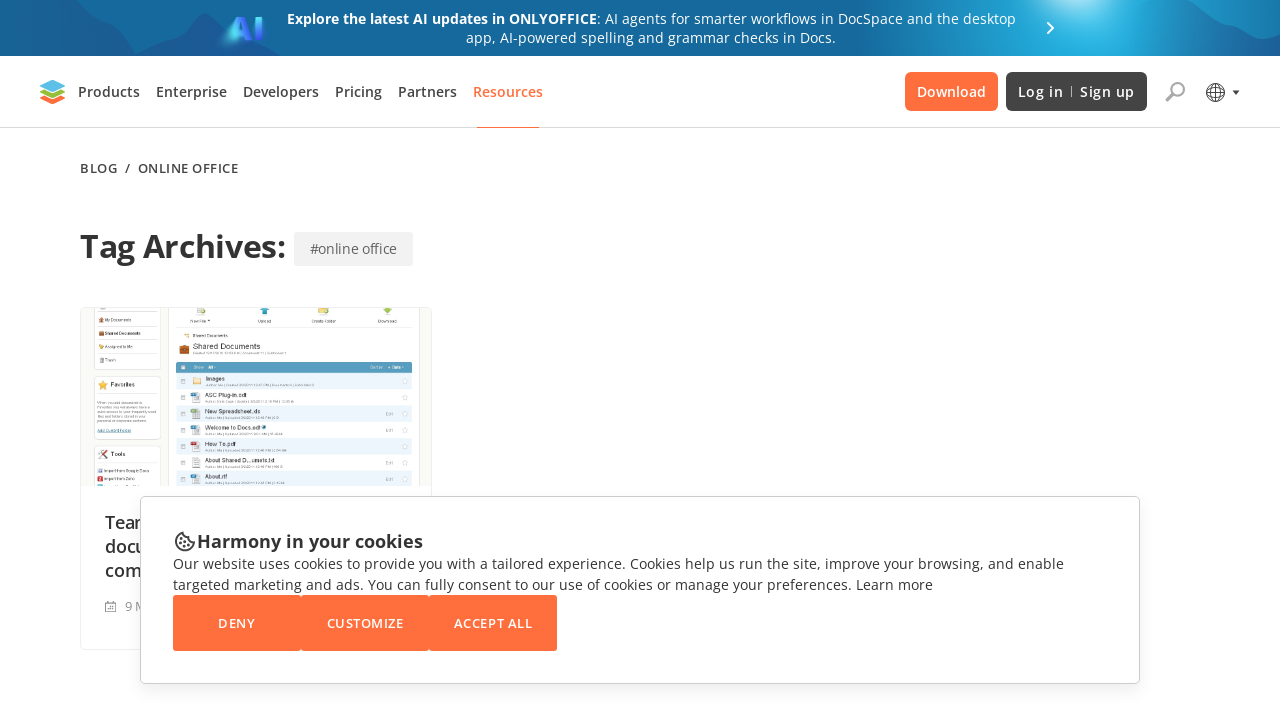

--- FILE ---
content_type: application/javascript; charset=UTF-8
request_url: https://www.onlyoffice.com/blog/_next/static/chunks/pages/tag/%5Bslug%5D-cf8ea5ae82c65e0b.js
body_size: 2007
content:
(self.webpackChunk_N_E=self.webpackChunk_N_E||[]).push([[688],{5452:(e,n,t)=>{(window.__NEXT_P=window.__NEXT_P||[]).push(["/tag/[slug]",function(){return t(8386)}])},8386:(e,n,t)=>{"use strict";t.r(n),t.d(n,{__N_SSG:()=>b,default:()=>w});var a=t(7876),l=t(2002),o=t(7877),i=t(7328),c=t.n(i);let s=e=>{let{locale:n,title:t,tagSlug:l}=e,o="https://www.onlyoffice.com/blog/";return(0,a.jsxs)(c(),{children:[(0,a.jsx)("title",{children:t}),(0,a.jsx)("meta",{charSet:"UTF-8"}),(0,a.jsx)("meta",{name:"viewport",content:"width=device-width, initial-scale=1"}),(0,a.jsx)("meta",{content:"text/html; charset=UTF-8"}),(0,a.jsx)("meta",{name:"robots",content:"max-image-preview:large"}),(0,a.jsx)("link",{rel:"canonical",href:"".concat(o).concat("en"===n?"":"".concat(n,"/"),"tag/").concat(l)}),(0,a.jsx)("link",{rel:"next",href:"".concat(o).concat("en"===n?"":"".concat(n,"/"),"tag/").concat(l,"/page/2/")}),(0,a.jsx)("meta",{name:"google",content:"nositelinkssearchbox"}),(0,a.jsx)("link",{rel:"icon",href:"".concat("https://static-blog.onlyoffice.com","/images/favicon.ico"),sizes:"192x192"}),(0,a.jsx)("link",{rel:"apple-touch-icon",href:"".concat("https://static-blog.onlyoffice.com","/images/favicon.ico")})]})};var r=t(7177),d=t(9885),g=t(1132),p=t(7232),x=t(5559),m=t(3609);let u=(0,p.Ay)(m.A).withConfig({componentId:"sc-3aea1f5c-0"})(["padding:32px 0 103px;.section-page{@media screen and ","{max-width:100%;padding:0 40px;}@media screen and ","{padding:0 16px;}}.breadcrumbs{margin-bottom:48px;@media screen and ",'{margin-bottom:32px;}}.tag-title{margin-bottom:40px;font-size:32px;line-height:133%;letter-spacing:-0.01em;font-feature-settings:"tnum" on,"lnum" on;color:#333333;@media screen and ',"{font-size:24px;}}.tag-name{display:inline-block;vertical-align:middle;color:#616161;padding:6px 16px;background-color:#F2F2F2;font-weight:400;font-size:14px;line-height:160%;border-radius:3px;text-decoration:none;cursor:default;}.tag-posts{display:grid;grid-template-columns:repeat(3,1fr);grid-gap:64px 32px;@media screen and ","{grid-template-columns:repeat(2,1fr);gap:48px 32px;}@media screen and ","{gap:32px;}@media screen and ","{grid-template-columns:repeat(1,1fr);}}@media screen and ","{padding:32px 0 80px;}"],x.j.tablet,x.j.mobile,x.j.mobile,x.j.mobile,x.j.laptop,x.j.tablet,x.j.mobile,x.j.laptop);var h=t(9757),j=t(2535),f=t(1518);let v=e=>{let{t:n,locale:t,posts:l,isTagPage:o,tagName:i,tagSlug:c}=e;return(0,a.jsxs)(u,{children:[(0,a.jsx)(h.A,{className:"breadcrumbs",t:n,data:l,isTagPage:o}),(0,a.jsxs)(j.A,{className:"tag-title",level:2,children:["".concat(n("Tag Archives"),": "),(0,a.jsx)("span",{className:"tag-name",children:"#".concat(i)})]}),(0,a.jsx)("div",{className:"tag-posts",children:(0,a.jsx)(f.A,{t:n,locale:t,data:l,isTagPage:o,tagSlug:c})})]})};var b=!0;let w=e=>{var n,t,i,c,p,x;let{locale:m,posts:u}=e,{t:h}=(0,l.Bd)("common"),j=null==u||null==(i=u.edges[0])||null==(t=i.node.tags)||null==(n=t.nodes[0])?void 0:n.name,f=null==u||null==(x=u.edges[0])||null==(p=x.node.tags)||null==(c=p.nodes[0])?void 0:c.slug;return(0,a.jsxs)(o.A,{locale:m,children:[(0,a.jsx)(o.A.PageHead,{children:(0,a.jsx)(s,{locale:m,title:"ar"===m?"".concat(h("ONLYOFFICE Blog")," | ").concat(j):"".concat(j," | ").concat(h("ONLYOFFICE Blog")),tagSlug:f})}),(0,a.jsx)(d.A,{locale:m}),(0,a.jsx)(o.A.PageHeader,{children:(0,a.jsx)(r.A,{t:h,locale:m})}),(0,a.jsx)(o.A.SectionMain,{children:(0,a.jsx)(v,{t:h,locale:m,posts:u,isTagPage:!0,tagName:j,tagSlug:f})}),(0,a.jsx)(o.A.PageFooter,{children:(0,a.jsx)(g.A,{locale:m})})]})}},9757:(e,n,t)=>{"use strict";t.d(n,{A:()=>i});var a=t(7876);let l=t(7232).Ay.ul.withConfig({componentId:"sc-a27bdab0-0"})(["display:flex;align-items:center;flex-wrap:wrap;padding:0;margin:0;list-style-type:none;font-weight:600;font-size:13px;line-height:17px;letter-spacing:0.04em;text-transform:uppercase;color:#444444;a{display:inline-flex;font-weight:600;font-size:13px;line-height:133%;letter-spacing:0.04em;text-transform:uppercase;text-decoration:none;color:#444444;cursor:pointer;&:hover{text-transform:uppercase;text-decoration:underline;color:#444444;}}"]);var o=t(1643);let i=e=>{var n,t,i,c,s,r,d,g,p;let{t:x,data:m,isPostPage:u,isAuthorPage:h,isInThePressPage:j,isCategoryPage:f,isTagPage:v,isSearchPage:b,searchQuery:w,locale:A,...N}=e;return(0,a.jsxs)(l,{...N,children:[(0,a.jsx)("li",{children:(0,a.jsx)(o.A,{href:"/",children:x("Blog")})})," / ",u?null==m?void 0:m.map((e,n)=>{let{node:t}=e;return(0,a.jsxs)("li",{children:[(0,a.jsx)(o.A,{href:"/category/".concat(null==t?void 0:t.slug),children:t.name}),n!==m.length-1&&(0,a.jsx)(a.Fragment,{children:" / "})]},t.id)}):h?(0,a.jsx)("li",{children:null==m||null==(i=m.edges[0])||null==(t=i.node.author)||null==(n=t.node)?void 0:n.name}):j?(0,a.jsx)("li",{children:x("ONLYOFFICE IN THE PRESS")}):f?(0,a.jsx)("li",{children:null==m||null==(r=m.edges[0])||null==(s=r.node.categories)||null==(c=s.nodes[0])?void 0:c.name}):v?(0,a.jsx)("li",{children:null==m||null==(p=m.edges[0])||null==(g=p.node.tags)||null==(d=g.nodes[0])?void 0:d.name}):b?(0,a.jsx)("li",{children:"".concat("ar"===A||"zh-hans"===A?"'".concat(void 0===w?"":w,"' ").concat(x("Search results for")):"".concat(x("Search results for")," '").concat(void 0===w?"":w,"'"))}):null]})}}},e=>{e.O(0,[443,846,716,195,781,204,518,636,593,792],()=>e(e.s=5452)),_N_E=e.O()}]);
//# sourceMappingURL=[slug]-cf8ea5ae82c65e0b.js.map

--- FILE ---
content_type: image/svg+xml
request_url: https://www.onlyoffice.com/blog/_next/static/media/ai_updates_bg.44fdb1a6.svg
body_size: 1710
content:
<svg width="1589" height="89" viewBox="0 0 1589 89" fill="none" xmlns="http://www.w3.org/2000/svg">
<g clip-path="url(#clip0_7273_109313)">
<rect width="1589" height="89" fill="#15699C"/>
<g style="mix-blend-mode:overlay">
<circle cx="1253.08" cy="14.7715" r="232.421" fill="url(#paint0_radial_7273_109313)" fill-opacity="0.8"/>
</g>
<g filter="url(#filter0_f_7273_109313)">
<path d="M1243.13 -58.4395C1250.69 -57.6399 1257.45 -54.1671 1262.45 -48.9854L1293.62 -66.7959L1267.43 -42.2344C1269.89 -37.7419 1271.29 -32.5843 1271.29 -27.0986C1271.29 -25.3909 1271.16 -23.7152 1270.89 -22.0811L1300.59 -10.5449L1269.51 -16.6191C1267.48 -10.8553 1263.82 -5.86067 1259.08 -2.18555L1273.05 40L1248.77 3.11426C1245.92 3.96118 1242.9 4.41892 1239.78 4.41895C1236.24 4.41895 1232.84 3.83588 1229.67 2.76172L1214.4 22.8604L1221.92 -1.125C1216.91 -4.5781 1212.94 -9.44373 1210.6 -15.1494L1188.5 -12.9307L1208.51 -23.0977C1208.34 -24.4079 1208.26 -25.7433 1208.26 -27.0986C1208.26 -32.85 1209.8 -38.2412 1212.49 -42.8828L1188.5 -68.9277L1218.29 -50.1533C1223.79 -55.2857 1231.13 -58.4704 1239.22 -58.6104L1242.16 -85.4248L1243.13 -58.4395Z" fill="white"/>
</g>
<path d="M192.397 -32.0904L167.707 -40.8348L155.361 -26.9466L120.99 -11.5152C120.99 -11.5152 110.263 -1.30362 99.1619 -0.46104C88.0609 0.381535 73.6962 20.3273 73.6962 20.3273L53.4275 45.7931L35.7574 72.2983L31.0801 118.033V150H116.783H625.504L619.846 139.198L607.501 133.54L590.012 129.939H570.98L542.689 108.85L520.057 95.9901L496.395 85.7025C496.395 85.7025 442.819 54.3254 435.698 50.2104C428.578 46.0953 404.704 35.1732 395.577 32.2071C386.449 29.2409 375.19 13.6727 369.343 13.175C363.497 12.6773 354.276 28.5276 350.311 32.2071C346.347 35.8865 339.217 39.4464 331.794 40.4371C324.371 41.4279 300.416 54.3254 300.416 54.3254C300.416 54.3254 286.81 31.6067 278.813 26.5489C270.815 21.4911 258.501 20.1229 249.493 9.05998C240.485 -2.00291 225.831 -11.5152 225.831 -11.5152L192.397 -32.0904Z" fill="url(#paint1_linear_7273_109313)" fill-opacity="0.8"/>
<path d="M1303.77 4.90965C1309.59 0.906698 1324.66 -3.65413 1334.11 -3.15935C1343.57 -2.66457 1351.2 -1.91644 1360.17 4.90965C1369.15 11.7357 1382.97 24.8336 1394.32 25.4848C1405.67 26.136 1415.45 39.2216 1425.77 39.0726C1436.08 38.9235 1443.47 35.1899 1447.78 32.3334C1452.09 29.4769 1464.91 25.0701 1473.23 25.4848C1481.55 25.8995 1499.76 41.7316 1499.76 41.7316L1556.37 100.395L1465.08 187H1379.38H870.66L876.318 176.198L888.663 170.54L906.152 166.939H925.184L953.474 145.85L976.108 132.99L999.769 122.703L1060.68 118.306L1091.93 105.52L1127.45 101.258H1152.31H1179.31L1195.75 91.3254L1217.35 63.5489L1246.67 46.06L1270.33 25.4848C1270.33 25.4848 1297.95 8.9126 1303.77 4.90965Z" fill="url(#paint2_linear_7273_109313)" fill-opacity="0.8"/>
</g>
<defs>
<filter id="filter0_f_7273_109313" x="1151.5" y="-122.425" width="186.087" height="199.425" filterUnits="userSpaceOnUse" color-interpolation-filters="sRGB">
<feFlood flood-opacity="0" result="BackgroundImageFix"/>
<feBlend mode="normal" in="SourceGraphic" in2="BackgroundImageFix" result="shape"/>
<feGaussianBlur stdDeviation="18.5" result="effect1_foregroundBlur_7273_109313"/>
</filter>
<radialGradient id="paint0_radial_7273_109313" cx="0" cy="0" r="1" gradientUnits="userSpaceOnUse" gradientTransform="translate(1253.08 14.7715) rotate(90) scale(232.421)">
<stop stop-color="white"/>
<stop offset="1" stop-color="white" stop-opacity="0"/>
</radialGradient>
<linearGradient id="paint1_linear_7273_109313" x1="94.5184" y1="54.5826" x2="419.889" y2="50.8403" gradientUnits="userSpaceOnUse">
<stop stop-color="#294779" stop-opacity="0"/>
<stop offset="1" stop-color="#1C5596"/>
</linearGradient>
<linearGradient id="paint2_linear_7273_109313" x1="1296.76" y1="11.6782" x2="1485.22" y2="36.0519" gradientUnits="userSpaceOnUse">
<stop stop-color="#294779" stop-opacity="0"/>
<stop offset="1" stop-color="#1C5596"/>
</linearGradient>
<clipPath id="clip0_7273_109313">
<rect width="1589" height="89" fill="white"/>
</clipPath>
</defs>
</svg>


--- FILE ---
content_type: image/svg+xml
request_url: https://www.onlyoffice.com/blog/_next/static/media/macos.299d5dfb.svg
body_size: 1351
content:
<svg width="42" height="40" viewBox="0 0 42 40" fill="none" xmlns="http://www.w3.org/2000/svg">
<rect width="41.25" height="40" rx="12" fill="black"/>
<path d="M28.5 20.9404C28.0624 21.929 27.8532 22.371 27.2912 23.2446C26.5061 24.4647 25.3976 25.9872 24.0271 25.9976C22.8081 26.0081 22.4934 25.186 20.839 25.1994C19.1847 25.2076 18.84 26.0125 17.6195 25.9999C16.2491 25.9872 15.1998 24.6155 14.4139 23.3977C12.2166 19.9817 11.9847 15.978 13.3427 13.8477C14.3034 12.3372 15.8239 11.4502 17.2515 11.4502C18.7054 11.4502 19.6193 12.2655 20.8215 12.2655C21.9878 12.2655 22.6983 11.4479 24.3798 11.4479C25.6515 11.4479 26.9963 12.155 27.9571 13.3751C24.8137 15.1328 25.3244 19.7144 28.5 20.9404ZM23.1037 10.0845C23.7154 9.28333 24.1793 8.15286 24.011 7C23.0129 7.06944 21.8459 7.71979 21.1639 8.56204C20.5464 9.32887 20.0342 10.4683 20.2339 11.5704C21.3227 11.6062 22.4495 10.9439 23.1037 10.0845Z" fill="white"/>
<path d="M6.50002 32.9034H7.59794V30.2917C7.59794 29.7766 7.96832 29.4024 8.49745 29.4024C9.00892 29.4024 9.32641 29.6961 9.32641 30.171V32.9033H10.3935V30.2675C10.3935 29.7564 10.755 29.4023 11.2841 29.4023C11.8221 29.4023 12.1219 29.7001 12.1219 30.2232V32.9033H13.2198V29.9778C13.2198 29.1247 12.6157 28.5573 11.6942 28.5573C11.0195 28.5573 10.464 28.8873 10.239 29.4145H10.2126C10.0406 28.8672 9.56884 28.5573 8.90749 28.5573C8.27255 28.5573 7.77871 28.8833 7.57587 29.3783H7.55382V28.6378H6.5L6.50002 32.9034ZM15.6231 32.2152C15.1469 32.2152 14.8294 31.9939 14.8294 31.6438C14.8294 31.3058 15.1337 31.0885 15.6628 31.0563L16.743 30.9959V31.3219C16.743 31.837 16.2448 32.2152 15.6231 32.2152ZM15.2924 32.9718C15.892 32.9718 16.4785 32.6861 16.7475 32.2233H16.7695V32.9034H17.8278V29.9657C17.8278 29.1086 17.0738 28.5493 15.9142 28.5493C14.7236 28.5493 13.9785 29.1207 13.93 29.9174H14.9485C15.0191 29.5633 15.3498 29.3339 15.8701 29.3339C16.4124 29.3339 16.7431 29.5915 16.7431 30.0381V30.344L15.5085 30.4084C14.3709 30.4728 13.7315 30.9275 13.7315 31.684C13.7315 32.4526 14.3885 32.9718 15.2924 32.9718ZM22.6473 30.1589C22.5724 29.2615 21.8095 28.5493 20.575 28.5493C19.2169 28.5493 18.335 29.4064 18.335 30.7705C18.335 32.1549 19.2169 32.9877 20.5838 32.9877C21.7567 32.9877 22.5636 32.36 22.6517 31.4062H21.6155C21.5141 31.8891 21.1525 32.1789 20.597 32.1789C19.9003 32.1789 19.4506 31.6638 19.4506 30.7704C19.4506 29.8932 19.8959 29.362 20.5882 29.362C21.1746 29.362 21.5229 29.704 21.6111 30.1587L22.6473 30.1589ZM26.0383 27C24.182 27 23.0179 28.1549 23.0179 30.002C23.0179 31.8491 24.1819 33 26.0383 33C27.8902 33 29.0543 31.8491 29.0543 30.002C29.0543 28.1549 27.8903 27 26.0383 27ZM26.0383 27.8853C27.1715 27.8853 27.8946 28.7062 27.8946 30.002C27.8946 31.2937 27.1715 32.1147 26.0383 32.1147C24.9007 32.1147 24.182 31.2937 24.182 30.002C24.182 28.7062 24.9007 27.8853 26.0383 27.8853ZM29.5174 31.2696C29.5659 32.3401 30.5272 33 31.9911 33C33.5299 33 34.5 32.3078 34.5 31.2052C34.5 30.34 33.9532 29.8531 32.6613 29.5835L31.9294 29.4306C31.1489 29.2616 30.827 29.0363 30.827 28.6499C30.827 28.1671 31.3121 27.8451 32.0308 27.8451C32.7583 27.8451 33.2565 28.1711 33.3095 28.7143H34.3942C34.3677 27.6922 33.4418 27 32.0396 27C30.6551 27 29.6718 27.6962 29.6718 28.7264C29.6718 29.5553 30.2274 30.0704 31.4002 30.3159L32.2247 30.493C33.0272 30.666 33.3535 30.9075 33.3535 31.326C33.3535 31.8089 32.82 32.1549 32.0528 32.1549C31.2768 32.1549 30.6904 31.8049 30.6198 31.2696H29.5174Z" fill="white"/>
</svg>


--- FILE ---
content_type: application/javascript; charset=UTF-8
request_url: https://www.onlyoffice.com/blog/_next/static/chunks/pages/%5B...post%5D-39ffa7e3b701c52b.js
body_size: 9701
content:
(self.webpackChunk_N_E=self.webpackChunk_N_E||[]).push([[242],{2506:(e,t,o)=>{"use strict";o.d(t,{A:()=>l});var a=o(7876),i=o(841),n=o.n(i);o(932),o(4135),o(7036),o(6441),o(4971),o(9002),o(4365),o(7840),o(8077),o(6566),o(9884);let l=e=>{let{locale:t,data:o,format:i,isRecentPosts:l}=e;return(0,a.jsx)(a.Fragment,{children:"fr"===t?n()(o,"YYYY-MM-DD").locale("fr").format(i):"de"===t?n()(o,"YYYY-MM-DD").locale("de").format(i):"es"===t?n()(o,"YYYY-MM-DD").locale("es").format(i):"it"===t?n()(o,"YYYY-MM-DD").locale("it").format(i):"pt-br"===t?n()(o,"YYYY-MM-DD").locale("pt-br").format(i):"cs"===t?n()(o,"YYYY-MM-DD").locale("cs").format(i):"ja"===t?n()(o,"YYYY-MM-DD").locale("ja").format(l?"MMMM D, y":"Y年MM月DD日"):"zh-hans"===t?n()(o,"YYYY-MM-DD").locale("zh-cn").format(l?"MMMM D, y":"Y年MM月DD日"):"el"===t?n()(o,"YYYY-MM-DD").locale("el").format(i):"ar"===t?n()(o,"YYYY-MM-DD").locale("ar-sa").format(i):"hy"===t?n()(o,"YYYY-MM-DD").locale("hy-am").format(i):n()(o,"YYYY-MM-DD").locale("en").format(i)})}},6631:(e,t,o)=>{"use strict";o.r(t),o.d(t,{__N_SSG:()=>R,default:()=>U});var a=o(7876),i=o(4232),n=o(2002),l=o(7877),r=o(7328),s=o.n(r),c=o(9099),d=o(6649),p=o(9397);let m=e=>{var t,o,i,n,l,r,m,g,x,h,f,u;let{t:b,locale:j,post:w,postUri:v}=e,k=(0,c.useRouter)(),y="https://www.onlyoffice.com/blog",F=(null==w||null==(t=w.featuredImage)?void 0:t.node.mediaItemUrl)===null?"":null==w||null==(o=w.featuredImage)?void 0:o.node.mediaItemUrl,_=w.aioseoTitle?w.aioseoTitle:"ar"===j?"".concat(b("ONLYOFFICE Blog")," | ").concat(null==w?void 0:w.title):"".concat(null==w?void 0:w.title," | ").concat(b("ONLYOFFICE Blog")),z=(null==w?void 0:w.aioseoDescription)?null==w?void 0:w.aioseoDescription:null==(n=(0,d.Ay)(null==w?void 0:w.excerpt)[0])||null==(i=n.props)?void 0:i.children,N=p.find(e=>e.shortKey===j);return(0,a.jsxs)(s(),{children:[(0,a.jsx)("title",{children:_}),(0,a.jsx)("meta",{charSet:"UTF-8"}),(0,a.jsx)("meta",{name:"viewport",content:"width=device-width, initial-scale=1"}),(0,a.jsx)("meta",{content:"text/html; charset=UTF-8"}),(0,a.jsx)("meta",{name:"description",content:z}),(0,a.jsx)("meta",{name:"robots",content:"max-image-preview:large"}),(0,a.jsx)("link",{rel:"canonical",href:"".concat(y).concat(null==w?void 0:w.uri.replace(/\/$/,""))}),(0,a.jsx)("meta",{property:"og:locale",content:null==N?void 0:N.locale}),(0,a.jsx)("meta",{property:"og:site_name",content:"ONLYOFFICE Blog"}),(0,a.jsx)("meta",{property:"og:type",content:"article"}),(0,a.jsx)("meta",{property:"og:title",content:_}),(0,a.jsx)("meta",{property:"og:description",content:z}),(0,a.jsx)("meta",{property:"og:url",content:"".concat(y).concat(null==w?void 0:w.uri)}),(0,a.jsx)("meta",{property:"og:image",content:F}),(0,a.jsx)("meta",{property:"og:image:secure_url",content:F}),(null==w||null==(r=w.featuredImage)||null==(l=r.node.mediaDetails)?void 0:l.width)&&(0,a.jsx)("meta",{property:"og:image:width",content:null==w||null==(g=w.featuredImage)||null==(m=g.node.mediaDetails)?void 0:m.width}),(null==w||null==(h=w.featuredImage)||null==(x=h.node.mediaDetails)?void 0:x.height)&&(0,a.jsx)("meta",{property:"og:image:height",content:null==w||null==(u=w.featuredImage)||null==(f=u.node.mediaDetails)?void 0:f.height}),(0,a.jsx)("meta",{property:"article:published_time",content:"".concat(null==w?void 0:w.date,"+00:00")}),(0,a.jsx)("meta",{property:"article:modified_time",content:"".concat(null==w?void 0:w.modifiedGmt,"+00:00")}),(0,a.jsx)("meta",{name:"twitter:card",content:"summary"}),(0,a.jsx)("meta",{name:"twitter:title",content:_}),(0,a.jsx)("meta",{name:"twitter:description",content:z}),(0,a.jsx)("meta",{name:"twitter:image",content:F}),"en"===j&&(0,a.jsx)("link",{rel:"alternate",hrefLang:"en-US",href:"".concat(y).concat(k.asPath)}),p.map(e=>{let{key:t,locale:o}=e;return v[o]?(0,a.jsx)("link",{rel:"alternate",hrefLang:t,href:"".concat(y,"/").concat(v[o].split("/").slice(3).join("/"))},t):null}),"en"===j?(0,a.jsx)("link",{rel:"alternate",hrefLang:"x-default",href:"".concat(y).concat(k.asPath)}):v.en_US&&(0,a.jsx)("link",{rel:"alternate",hrefLang:"x-default",href:"".concat(y,"/").concat(v.en_US.split("/").slice(3).join("/"))}),(0,a.jsx)("meta",{name:"google",content:"nositelinkssearchbox"}),(0,a.jsx)("link",{rel:"icon",href:"".concat("https://static-blog.onlyoffice.com","/images/favicon.ico"),sizes:"192x192"}),(0,a.jsx)("link",{rel:"apple-touch-icon",href:"".concat("https://static-blog.onlyoffice.com","/images/favicon.ico")})]})};var g=o(7177),x=o(9885),h=o(1132),f=o(7232),u=o(5559),b=o(3609);let j=(0,f.Ay)(b.A).withConfig({componentId:"sc-c5f33310-0"})(['position:initial;padding:32px 0 0;.title{margin:0 0 32px;font-size:40px;line-height:53px;text-align:center;letter-spacing:-0.02em;font-feature-settings:"pnum" on,"lnum" on;color:#333333;overflow:initial;@media screen and ',"{font-size:32px;letter-spacing:-0.01em;text-align:initial;}@media screen and ","{margin-bottom:24px;font-size:24px;line-height:32px;}}.info-content{display:flex;align-items:center;flex-wrap:wrap;font-size:13px;line-height:21px;color:#919192;> span{padding-left:20px;background-size:12px;background-position:left center;background-repeat:no-repeat;&:not(:last-child){",'}&.date{background-image:url("','/images/icons/calendar.svg");}&.outdated{color:#CB0000;background-image:url("','/images/icons/outdated.svg");background-size:20px;background-position:left 1px;padding-left:28px;}}.internal-link{display:inline-flex;font-size:13px;line-height:21px;color:#919192;&:hover{text-decoration:underline;}}.author{display:initial;padding-left:20px;background-size:12px;background-position:left center;background-repeat:no-repeat;background-image:url("','/images/icons/author.svg");&:not(:last-child){',"}}.share-buttons{"," @media screen and ","{margin-top:24px;"," width:100%;}}}.content{position:relative;margin:50px auto 40px;"," display:flex;justify-content:space-between;max-width:824px;.wrap{width:100%;max-width:736px;}ul li:before{padding-left:",";padding-right:",";}@media screen and ","{margin:70px auto 80px;","}@media screen and ","{margin:24px auto;}}.btn-scroll-top{position:sticky;top:calc(100% - 76px);",' padding:0;width:56px;height:56px;border:none;outline:none;cursor:pointer;background-color:transparent;z-index:10;span{display:inline-flex;border-radius:2px;width:32px;height:32px;background-image:url("','/images/icons/arrow-up.svg");background-repeat:no-repeat;background-position:center center;background-color:#cccccc;transition:background-color 0.3s;}&:hover{span{background-color:#aaaaaa;}}@media screen and ',"{position:fixed;bottom:0;right:0;top:initial;}}article{h1,h2,h3,h4,h5,h6{letter-spacing:-0.02em;font-style:normal;font-weight:700;margin-bottom:32px;line-height:133%;@media screen and ","{letter-spacing:-0.01em;}}h1{font-size:40px;}h2{font-size:32px;@media screen and ","{font-size:30px;}@media screen and ","{font-size:20px;}}h3{font-size:24px;@media screen and ","{font-size:22px;}@media screen and ","{font-size:18px;}}h4{font-size:18px;}h5{font-size:14px;}h6{font-size:16px;}p{margin:24px 0;font-size:16px;line-height:26px;color:#333;.button{&:not(:last-child){@media screen and ","{margin-bottom:24px !important;}}@media screen and ",'{display:block;width:initial !important;margin:0 !important;}}&[style*="text-align: center"]{u{.button{&:not(:last-child){@media screen and ',"{margin-bottom:0 !important;}}}@media screen and ","{text-decoration:none;}}}@media screen and ","{font-size:14px;line-height:26px;}}.wp-caption{margin:0;background:#fff;border:1px solid #f0f0f0;max-width:100%;padding:5px 3px 10px;text-align:center;img{border:0 none;height:auto;margin:0;max-width:98.5%;padding:0;width:auto;}}.wp-caption-text{font-size:13px;line-height:13px;}.wp-video{max-width:640px;width:100% !important;> video{width:100%;}}img{object-fit:contain;height:auto;max-width:100%;&.img-popup{cursor:pointer;}&.aligncenter{margin:0 auto;}@media screen and ",'{margin:0;}}figure{box-sizing:border-box;object-fit:contain;max-width:100%;&.aligncenter{margin:16px auto;}&.wp-action{max-width:100%;}}.aligncenter{display:block;}a{color:#333;&:hover{text-decoration:none;}}ul,ol{padding:0;margin:0;li{list-style-type:none;font-size:16px;line-height:160%;margin:16px 0;&:before{color:#ff6f3d;content:"♦";transform:rotate(-45deg);padding-right:15px;}}}ol{counter-reset:wslist1;li{&:before{color:#FF6F3D;content:counter(wslist1)".";counter-increment:wslist1;padding-right:15px;font-weight:600;width:5.73px;height:5.72px;}}}iframe{@media screen and ',"{width:100%;}@media screen and ",'{height:235px;}}blockquote:not([class]){border-left:3px solid #ff6f3d;margin:1.5em 0;padding:0.5em 10px 0.5em 24px;quotes:"“" "”";&:before{content:open-quote;line-height:.1em;margin-right:0.4em;vertical-align:0.1em;}&:after{content:close-quote;line-height:.1em;margin-left:0.4em;vertical-align:0.1em;}p{display:inline;}}.button{display:inline-block;font-weight:600;font-size:13px;line-height:160%;text-decoration:none;text-align:center;letter-spacing:0.02em;text-transform:uppercase;color:#FFFFFF;background-color:#FF6F3D;border-radius:3px;padding:18px 20px;transition:border-color 0.3s,color 0.3s,background-color 0.3s;&.black{background-color:#444444;&:hover{background-color:#555555;}}&.white{color:#444444;background-color:#FFFFFF;border:1px solid #AAAAAA;padding:17px 20px;&:hover{background-color:#FFFFFF;color:#FF6F3D;border:1px solid #FF6F3D;}}&:hover{background-color:#ff865c;}@media screen and ','{padding:16px 20px;}}.useful-links{margin:64px 0;box-sizing:border-box;border-radius:5px;padding:40px 32px;background-color:#f9f9f9;h3{font-size:24px;line-height:33px;color:#333;padding-left:35px;background-image:url("','/images/icons/link.svg");background-size:23px;background-position:0 50%;background-repeat:no-repeat;margin-top:0 !important;@media screen and ',"{font-size:18px;}}p{line-height:22px;&:last-child{margin-bottom:0;}}@media screen and ",'{margin:44px 0;}}.fluentform{font-family:inherit;*{box-sizing:border-box;}textarea{max-width:100%;}input,select,button,textarea{font-family:"Open Sans",sans-serif,Arial;font-weight:400;}@media screen and ','{.frm-fluent-form .ff-t-container{display:flex;gap:15px;width:100%;}.frm-fluent-form .ff-t-cell:first-of-type{padding-left:0;}.frm-fluent-form .ff-t-cell:last-of-type{flex-grow:1;padding-right:0;}.frm-fluent-form .ff-t-cell{display:flex;flex-direction:column;vertical-align:inherit;width:100%;}.ff-el-group{margin-bottom:20px;}.clearfix:after,.clearfix:before,.ff-el-group:after,.ff-el-group:before,.ff-el-repeat .ff-el-input--content:after,.ff-el-repeat .ff-el-input--content:before,.ff-step-body:after,.ff-step-body:before{content:" ";display:table;}.ff-el-input--label{display:inline-block;margin-bottom:5px;position:relative;}.ff-el-group.ff-el-form-top .ff-el-input--label{display:inline-block;float:none;margin-bottom:5px;text-align:left;}label{font-weight:400;}.ff-el-input--label label{display:inline-block;font-weight:600;line-height:inherit;margin-bottom:0;}.ff-el-group.ff-el-form-top .ff-el-input--content{margin-bottom:0;margin-left:auto;}.ff-el-form-control{background-clip:padding-box;background-image:none;border:1px solid #ced4da;border-radius:0.25rem;color:#495057;display:block;font-size:16px;line-height:1.5;margin-bottom:0;max-width:100%;padding:6px 12px;transition:border-color .15s ease-in-out,box-shadow .15s ease-in-out;width:100%;&:focus{background-color:#fff;border-color:#80bdff;color:#495057;outline:none;}}.clearfix:after,.ff-el-group:after,.ff-el-repeat .ff-el-input--content:after,.ff-step-body:after{clear:both;}.ff_btn_style{border:1px solid transparent;border-radius:4px;cursor:pointer;display:inline-block;font-size:16px;font-weight:400;line-height:1.5;padding:6px 12px;position:relative;text-align:center;transition:background-color .15s ease-in-out,border-color .15s ease-in-out,box-shadow .15s ease-in-out;user-select:none;vertical-align:middle;white-space:nowrap;}form.fluent_form_3 .ff-btn-submit{background-color:#409EFF;color:#ffffff;}}}}.entry-content{margin-top:24px;}table{border-collapse:collapse;border-spacing:0;td{border-collapse:collapse;border-spacing:0;}th{font-size:13px;font-weight:700;}td{font-size:13px;}}.tag-list{display:flex;justify-content:',";margin:80px 0;@media screen and ","{flex-direction:column;margin:44px 0;}}.tag-items{"," width:70%;@media screen and ","{"," margin-bottom:27px;width:100%;}}.tag-share{margin:",";width:30%;.share-buttons{justify-content:",";@media screen and ","{justify-content:initial;}}@media screen and ","{margin:0;width:100%;}}.join-discussion{margin:64px auto 0;a{display:block;text-align:center;font-style:normal;font-weight:600;font-size:18px;line-height:133%;letter-spacing:-0.02em;color:#444444;text-decoration:none;padding:16px 24px;width:100%;border:1px solid #CCCCCC;box-sizing:border-box;border-radius:3px;transition:color .1s linear,border-color .1s linear;&:hover{color:#FF6F3D;border:1px solid #FF6F3D;}@media screen and ","{font-size:13px;line-height:133%;letter-spacing:0.04em;}}@media screen and ","{margin:44px auto 0;}}.modal{position:fixed;top:50%;max-height:80%;left:50%;transform:translate(-50%,0) scale(0,0);z-index:10001;transition:transform .1s ease;opacity:0;&.active{opacity:1;transform:translate(-50%,-50%) scale(1,1);}.modal-img{max-width:80vw;max-height:80vh;object-fit:contain;@media screen and ","{max-width:90vw;max-height:90vh;}}.modal-close-btn{position:absolute;top:-30px;",' width:23px;height:23px;cursor:pointer;z-index:1003;&:before,&:after{content:"";position:absolute;top:11px;left:-4px;width:31px;height:2px;background-color:#fff;z-index:1004;@media screen and ',"{width:20px;left:0;}}&:before{transform:rotate(-45deg);}&:after{transform:rotate(45deg);}@media screen and ","{top:-30px;right:0;}}}.overlay{display:none;position:fixed;top:0;left:0;width:100%;height:100%;background-color:rgb(119 119 119 / 50%);z-index:10000;&.active{display:block;}}@media screen and ","{padding:24px 0 0;}"],u.j.tablet,u.j.mobile,e=>"ar"===e.locale?"margin-left: 20px;":"margin-right: 20px;","https://static-blog.onlyoffice.com","https://static-blog.onlyoffice.com","https://static-blog.onlyoffice.com",e=>"ar"===e.locale?"margin-left: 20px;":"margin-right: 20px;",e=>"ar"===e.locale?"margin-right: auto;":"margin-left: auto;",u.j.tablet,e=>"ar"===e.locale?"margin-right: initial;":"margin-left: initial;",e=>"ar"===e.locale?"padding-right: 88px;":"padding-left: 88px;",e=>"ar"===e.locale&&"15px",e=>"ar"===e.locale&&"0",u.j.laptop,e=>"ar"===e.locale?"padding-right: 0;":"padding-left: 0;",u.j.tablet,e=>"ar"===e.locale?"left: 0;":"right: 0;","https://static-blog.onlyoffice.com",u.j.laptop,u.j.tablet,u.j.tablet,u.j.mobile,u.j.tablet,u.j.mobile,u.j.mobile,u.j.mobile,u.j.mobile,u.j.mobile,u.j.mobile,u.j.mobile,u.j.laptop,u.j.mobile,u.j.mobile,"https://static-blog.onlyoffice.com",u.j.mobile,u.j.tablet,u.j.tablet,e=>"ar"===e.locale&&"end",u.j.tablet,e=>"ar"===e.locale?"padding-left: 12px;":"padding-right: 12px;",u.j.tablet,e=>"ar"===e.locale?"padding-left: 0;":"padding-right: 0;",e=>"ar"===e.locale?"10px auto 10px 0":"10px 0 10px auto",e=>"ar"===e.locale?"left":"right",u.j.tablet,u.j.tablet,u.j.tablet,u.j.tablet,u.j.mobile,e=>"ar"===e.locale?"left: -30px;":"right: -30px;",u.j.mobile,u.j.mobile,u.j.tablet);var w=o(1454),v=o(4409),k=o(5631),y=o.n(k),F=o(2506),_=o(2535);let z=f.Ay.div.withConfig({componentId:"sc-d4c684e3-0"})(["display:inline-block;background-color:#F2F2F2;margin-right:8px;margin-bottom:8px;border-radius:3px;.internal-link{display:inline-flex;padding:6px 16px;font-size:14px;line-height:22px;color:#616161;text-decoration:none;&:hover{text-decoration:underline;}}"]);var N=o(5062),M=o.n(N),Y=o(1643);let A=e=>{let{label:t,children:o,href:i}=e;return(0,a.jsx)(z,{children:(0,a.jsxs)(Y.A,{href:i,children:["#",t||o]})})};A.propTypes={label:M().string,children:M().node,href:M().string};var D=o(8215),I=o(9757),S=o(9867);let C=(0,f.Ay)(b.A).withConfig({componentId:"sc-7e4609e0-0"})(['position:relative;padding:64px 0 120px;background-color:#F5F5F5;h3{margin-bottom:56px;font-weight:700;font-size:32px;line-height:133%;text-align:center;letter-spacing:-0.02em;font-feature-settings:"tnum" on,"lnum" on;color:#333333;@media screen and ',"{margin-bottom:24px;font-size:24px;letter-spacing:-0.02em;text-align:",";}}.posts{display:grid;grid-template-columns:repeat(3,1fr);gap:32px;@media screen and ","{grid-template-columns:repeat(2,1fr);gap:48px 32px;}@media screen and ","{gap:32px;}@media screen and ","{grid-template-columns:initial;}}@media screen and ","{padding:32px 0 64px;}@media screen and ","{padding:45px 0 64px;}"],u.j.mobile,e=>"ar"===e.locale?"right":"left",u.j.laptop,u.j.tablet,u.j.mobile,u.j.laptop,u.j.mobile);var E=o(8219);let T=e=>{var t;let{t:o,data:i,locale:n,...l}=e;return(0,a.jsxs)(C,{locale:n,...l,children:[(0,a.jsx)(_.A,{className:"recent-posts-title",level:3,children:o("Recent posts")}),(0,a.jsx)("div",{className:"posts",children:null==i||null==(t=i.edges)?void 0:t.map(e=>{let{node:t}=e;return(0,a.jsx)(E.A,{t:o,data:t,locale:n},t.id)})})]})},P=f.Ay.div.withConfig({componentId:"sc-35e2535-0"})(["display:flex;align-items:center;.share-button{display:flex;align-items:center;justify-content:center;width:24px;height:24px;background-size:20px 20px;background-repeat:no-repeat;background-position:center;filter:grayscale(1);img{width:20px;height:20px;}&:not(:last-child){",'}&:hover{opacity:0.7;}&.facebook{background-image:url("','/images/icons/facebook.svg");}&.x{background-image:url(',');}&.linkedin{background-image:url("','/images/icons/linkedin.svg");}&.reddit{background-image:url("','/images/icons/reddit.svg");}&.telegram{background-image:url("','/images/icons/telegram.svg");}&.mastodon{background-image:url("','/images/icons/mastodon.svg");}&.wechat{background-image:url("','/images/icons/social-wechat.png");}&.weibo{background-image:url("','/images/icons/weibo.svg");}}'],e=>"ar"===e.locale?"margin-left: 8px;":"margin-right: 8px;","https://static-blog.onlyoffice.com","/blog/_next/static/media/x.dda93940.svg","https://static-blog.onlyoffice.com","https://static-blog.onlyoffice.com","https://static-blog.onlyoffice.com","https://static-blog.onlyoffice.com","https://static-blog.onlyoffice.com","https://static-blog.onlyoffice.com");var L=o(8823);let O=e=>{let{locale:t}=e,o=(0,c.useRouter)(),i="https://www.onlyoffice.com/blog".concat("en"===t?"":"/".concat(t)).concat(o.asPath);return(0,a.jsxs)(P,{locale:t,className:"share-buttons",children:[(0,a.jsx)(L.uI,{className:"share-button facebook",url:i,title:"Facebook"}),(0,a.jsx)(L.r6,{className:"share-button x",url:i,title:"Twitter"}),(0,a.jsx)(L.wk,{className:"share-button linkedin",url:i,title:"LinkedIn"}),(0,a.jsx)(L._G,{className:"share-button reddit",url:i,title:"Reddit"}),(0,a.jsx)(L.VI,{className:"share-button telegram",url:i,title:"Telegram"}),(0,a.jsx)(D.A,{className:"share-button mastodon",href:"https://www.shareaholic.com/share/mastodon/?link=".concat(i),title:"Mastodon"}),"zh-hans"===t&&(0,a.jsxs)(a.Fragment,{children:[(0,a.jsx)(D.A,{className:"share-button wechat",href:"https://www.shareaholic.com/share/wechat/?link=".concat(i),title:"WeChat"}),(0,a.jsx)(L.mJ,{className:"share-button weibo",url:i,title:"Weibo"})]})]})},B=e=>{var t,o,n,l;let{t:r,locale:s,post:c,posts:d,isPostPage:p}=e,[m,g]=(0,i.useState)(d),[x,h]=(0,i.useState)(!1),[f,u]=(0,i.useState)(""),[b,k]=(0,i.useState)(""),[z,N]=(0,i.useState)(!1),M=(0,i.useRef)(),C=(0,i.useRef)();return(0,i.useEffect)(()=>{let e="https://marketingteam.onlyoffice.com/static/scripts/sdk/1.0.0/api.js?mode=manager&width=100%25&height=500px&frameId=ds-frame&showHeader=false&showTitle=true&showMenu=false&showFilter=true&disableActionButton=false&infoPanelVisible=false&init=true&filter=%5Bobject%20Object%5D&id=58927&requestToken=ejJkS3ZPclVIK3hTWlJaRHdwaW51RXdzdDlRdzN1ckp1UDR3TmlnTnhROD0_IjRmZGQ3MTIyLWNhM2QtNGI1Mi04MjY5LWY4NWVjMjBlMjkzYSI&rootPath=%2Frooms%2Fshare",t="https://lf16-tiktok-web.ttwstatic.com/obj/tiktok-web/tiktok/falcon/embed/embed_v1.0.11.js";!async function(){let e=await fetch("/blog/api/recent-posts",{method:"POST",body:JSON.stringify({locale:s})});g((await e.json()).data)}();let o=()=>{C.current&&N((window.scrollY-C.current.offsetTop)/C.current.offsetHeight*100>50)};if(window.addEventListener("scroll",o),M.current.querySelector(".tiktok-embed")){let e=document.createElement("script");e.src=t,document.body.appendChild(e)}if(M.current.querySelector("#ds-frame")){let t=document.createElement("script");t.src=e,document.body.appendChild(t)}return()=>{window.removeEventListener("scroll",o),document.querySelector('script[src="'.concat(t,'"]'))&&document.querySelector('script[src="'.concat(t,'"]')).remove(),document.querySelector('script[src="'.concat(e,'"]'))&&document.querySelector('script[src="'.concat(e,'"]')).remove()}},[c]),(0,a.jsxs)(a.Fragment,{children:[(0,a.jsxs)(j,{locale:s,className:"post-content",children:[(0,a.jsx)(I.A,{t:r,data:null==c||null==(t=c.categories)?void 0:t.edges,isPostPage:p}),(0,a.jsxs)("div",{ref:C,className:"content",children:[(0,a.jsxs)("div",{className:"wrap",children:[(0,a.jsxs)("article",{children:[(0,a.jsx)(_.A,{className:"title",level:1,children:null==c?void 0:c.title}),(0,a.jsxs)("div",{className:"info-content",children:[(0,a.jsx)("span",{className:"date",children:(0,a.jsx)(F.A,{locale:s,data:null==c?void 0:c.date,format:"D MMMM y"})}),(0,a.jsx)(Y.A,{className:"author",href:"/author/".concat(null==c?void 0:c.author.node.slug),children:(0,a.jsx)("span",{dangerouslySetInnerHTML:{__html:r("ByAuthor",{authorName:null==c?void 0:c.author.node.name})}})}),c.outdated&&(0,a.jsx)("span",{className:"outdated",children:r("Outdated")}),(0,a.jsx)(O,{locale:s})]}),(0,a.jsx)("div",{ref:M,onClick:e=>{let t=e.target.closest(".img-popup");t&&e.currentTarget.contains(t)&&(h(!0),u(e.target.currentSrc),k(e.target.alt))},className:"entry-content",suppressHydrationWarning:!0,dangerouslySetInnerHTML:{__html:null==c||null==(o=c.content)?void 0:o.replace(/<pre.*?>([\s\S]*?)<\/pre>/g,(e,t)=>(0,w.F0)((0,a.jsx)(v.A,{language:"javascript",children:y()(t)})))}})]}),(0,a.jsxs)("div",{className:"tag-list",children:[(null==c||null==(n=c.tags)?void 0:n.edges.length)>0&&(0,a.jsx)("div",{className:"tag-items",children:null==c||null==(l=c.tags)?void 0:l.edges.map(e=>{let{node:t}=e;return(0,a.jsx)(A,{href:"/tag/".concat(t.slug),children:t.name},t.id)})}),(0,a.jsx)("div",{className:"tag-share",children:(0,a.jsx)(O,{locale:s})})]}),(0,a.jsx)(S.A,{t:r,locale:s}),(null==c?void 0:c.discoursePermalink)&&(0,a.jsx)("div",{className:"join-discussion",children:(0,a.jsx)(D.A,{href:c.discoursePermalink,children:r("Join the Discussion")})})]}),z&&(0,a.jsx)("button",{onClick:()=>{window.scrollTo({top:0,behavior:"smooth"})},className:"btn-scroll-top",children:(0,a.jsx)("span",{})})]}),(0,a.jsx)("div",{onClick:()=>h(!1),className:"overlay ".concat(x?"active":"")}),(0,a.jsxs)("div",{className:"modal ".concat(x?"active":""),children:[f&&(0,a.jsx)("img",{className:"modal-img",src:f,alt:b}),(0,a.jsx)("div",{onClick:()=>h(!1),className:"modal-close-btn"})]})]}),(0,a.jsx)(T,{t:r,data:m,locale:s})]})};var R=!0;let U=e=>{let{locale:t,post:o,posts:r}=e,{t:s}=(0,n.Bd)("common"),[c,d]=(0,i.useState)(Object.fromEntries(p.map(e=>{let{locale:t}=e;return[t,""]})));return(0,i.useEffect)(()=>{let e=(null==o?void 0:o.translations)||[],t={};e.forEach(e=>{let{locale:o,href:a}=e,[,i]=a.split("?");(null==i?void 0:i.split("&").some(e=>e.startsWith("p=")))||(t[o]=a)}),d(t)},[o]),(0,a.jsxs)(l.A,{locale:t,children:[(0,a.jsx)(l.A.PageHead,{children:(0,a.jsx)(m,{t:s,locale:t,post:o,postUri:c})}),(0,a.jsx)(x.A,{locale:t}),(0,a.jsx)(l.A.PageHeader,{children:(0,a.jsx)(g.A,{t:s,locale:t,postUri:c})}),(0,a.jsx)(l.A.SectionMain,{children:(0,a.jsx)(B,{t:s,locale:t,post:o,posts:r,isPostPage:!0})}),(0,a.jsx)(l.A.PageFooter,{children:(0,a.jsx)(h.A,{locale:t,postUri:c})})]})}},7416:(e,t,o)=>{(window.__NEXT_P=window.__NEXT_P||[]).push(["/[...post]",function(){return o(6631)}])},8219:(e,t,o)=>{"use strict";o.d(t,{A:()=>p});var a=o(7876),i=o(7232),n=o(5559);let l=i.Ay.div.withConfig({componentId:"sc-4dba5974-0"})(["display:flex;flex-direction:column;border:1px solid #EFEFEF;border-radius:5px;overflow:hidden;background-color:#FFFFFF;transition:box-shadow 0.3s;&:not(.main-post){&:hover{box-shadow:0px 7px 25px rgb(85 85 85 / 15%);}}&.main-post{box-shadow:0px 7px 25px rgba(85,85,85,0.15);border:none;.card-img{padding-bottom:50.273%;@media screen and ","{padding-bottom:50%;}}.card-title{min-height:initial;.internal-link{font-weight:700;color:#333;font-size:24px;line-height:32px;text-decoration:none;overflow:hidden;display:-webkit-box;-webkit-line-clamp:2;-webkit-box-orient:vertical;@media screen and ","{-webkit-line-clamp:3;}@media screen and ","{font-size:16px;line-height:21px;}}@media screen and ","{margin-bottom:10px;}}.card-info{margin-top:initial;&:not(:last-child){@media screen and ","{margin-bottom:9px;}}}.card-description{font-size:16px;line-height:26px;overflow:hidden;display:-webkit-box;-webkit-line-clamp:2;-webkit-box-orient:vertical;p{margin:0;}@media screen and ","{-webkit-line-clamp:3;}@media screen and ","{font-size:14px;line-height:26px;}}}.card-img{position:relative;display:block;padding-bottom:50.8%;img{position:absolute;top:0;left:0;width:100%;height:100%;object-fit:cover;}@media screen and ","{padding-bottom:50.28%;}}.card-body{display:flex;flex-direction:column;padding:24px 24px 32px;height:100%;@media screen and ","{padding:24px;}@media screen and ","{padding:21px 22px 21px;}}.card-title{display:inline-flex;margin-bottom:14px;font-weight:600;font-size:18px;line-height:24px;.internal-link{font-weight:600;font-size:18px;line-height:24px;letter-spacing:-0.01em;color:#333333;overflow:hidden;display:-webkit-box;-webkit-line-clamp:3;-webkit-box-orient:vertical;&:hover,&:focus{text-decoration:underline;}@media screen and ","{font-size:16px;line-height:21px;}}@media screen and ","{margin-bottom:16px;min-height:initial;}}.card-info{display:flex;align-items:center;flex-wrap:wrap;margin-top:auto;&:not(:last-child){margin-bottom:13px;}}.card-info-item{display:inline-flex;padding-left:20px;font-size:13px;line-height:21px;color:#919192;background-repeat:no-repeat;background-size:12px 12px;background-position:0 50%;.internal-link{font-size:13px;line-height:21px;color:#919192;}&:not(:last-child){"," @media screen and ","{",'}}&.card-date{background-image:url("','/images/icons/calendar.svg");}&.card-author{display:initial;background-image:url("','/images/icons/author.svg");&:hover{text-decoration:underline;}}}'],n.j.mobile,n.j.tablet,n.j.mobile,n.j.tablet,n.j.tablet,n.j.tablet,n.j.mobile,n.j.mobile,n.j.tablet,n.j.mobile,n.j.mobile,n.j.tablet,e=>"ar"===e.locale?"margin-left: 20px;":"margin-right: 20px;",n.j.mobile,e=>"ar"===e.locale?"margin-left: 16px;":"margin-right: 16px;","https://static-blog.onlyoffice.com","https://static-blog.onlyoffice.com");var r=o(2506),s=o(9683),c=o(2535),d=o(1643);let p=e=>{var t,o,i,n,p;let{t:m,locale:g,data:x,mainPostExcerpt:h,mainPost:f,...u}=e;return(0,a.jsxs)(l,{locale:g,className:f?"main-post":"",...u,children:[(0,a.jsx)(d.A,{className:"card-img",href:null==x?void 0:x.uri,tabIndex:-1,children:(0,a.jsx)("img",{src:f?null==x?void 0:x.firstImgPost:(null==x||null==(t=x.featuredImage)?void 0:t.node.sourceUrl)?null==x||null==(o=x.featuredImage)?void 0:o.node.sourceUrl:null==x?void 0:x.firstImgPost,alt:null==x?void 0:x.title})}),(0,a.jsxs)("div",{className:"card-body",children:[(0,a.jsx)(c.A,{className:"card-title",level:2,children:(0,a.jsx)(d.A,{href:null==x?void 0:x.uri,children:null==x?void 0:x.title})}),(0,a.jsxs)("div",{className:"card-info",children:[(0,a.jsx)(s.A,{className:"card-info-item card-date",children:(0,a.jsx)(r.A,{locale:g,data:null==x?void 0:x.date,format:"D MMMM y"})}),(0,a.jsx)(d.A,{className:"card-info-item card-author",href:"/author/".concat(null==x||null==(i=x.author)?void 0:i.node.slug),children:(0,a.jsx)("span",{dangerouslySetInnerHTML:{__html:m("ByAuthor",{authorName:null==x||null==(n=x.author)?void 0:n.node.name})}})})]}),f&&(0,a.jsx)("div",{className:"card-description",dangerouslySetInnerHTML:{__html:h.edges.length>0?null==(p=h.edges[0])?void 0:p.node.moreTextExcerpt:""}})]})]})}},9757:(e,t,o)=>{"use strict";o.d(t,{A:()=>l});var a=o(7876);let i=o(7232).Ay.ul.withConfig({componentId:"sc-a27bdab0-0"})(["display:flex;align-items:center;flex-wrap:wrap;padding:0;margin:0;list-style-type:none;font-weight:600;font-size:13px;line-height:17px;letter-spacing:0.04em;text-transform:uppercase;color:#444444;a{display:inline-flex;font-weight:600;font-size:13px;line-height:133%;letter-spacing:0.04em;text-transform:uppercase;text-decoration:none;color:#444444;cursor:pointer;&:hover{text-transform:uppercase;text-decoration:underline;color:#444444;}}"]);var n=o(1643);let l=e=>{var t,o,l,r,s,c,d,p,m;let{t:g,data:x,isPostPage:h,isAuthorPage:f,isInThePressPage:u,isCategoryPage:b,isTagPage:j,isSearchPage:w,searchQuery:v,locale:k,...y}=e;return(0,a.jsxs)(i,{...y,children:[(0,a.jsx)("li",{children:(0,a.jsx)(n.A,{href:"/",children:g("Blog")})})," / ",h?null==x?void 0:x.map((e,t)=>{let{node:o}=e;return(0,a.jsxs)("li",{children:[(0,a.jsx)(n.A,{href:"/category/".concat(null==o?void 0:o.slug),children:o.name}),t!==x.length-1&&(0,a.jsx)(a.Fragment,{children:" / "})]},o.id)}):f?(0,a.jsx)("li",{children:null==x||null==(l=x.edges[0])||null==(o=l.node.author)||null==(t=o.node)?void 0:t.name}):u?(0,a.jsx)("li",{children:g("ONLYOFFICE IN THE PRESS")}):b?(0,a.jsx)("li",{children:null==x||null==(c=x.edges[0])||null==(s=c.node.categories)||null==(r=s.nodes[0])?void 0:r.name}):j?(0,a.jsx)("li",{children:null==x||null==(m=x.edges[0])||null==(p=m.node.tags)||null==(d=p.nodes[0])?void 0:d.name}):w?(0,a.jsx)("li",{children:"".concat("ar"===k||"zh-hans"===k?"'".concat(void 0===v?"":v,"' ").concat(g("Search results for")):"".concat(g("Search results for")," '").concat(void 0===v?"":v,"'"))}):null]})}},9867:(e,t,o)=>{"use strict";o.d(t,{A:()=>m});var a=o(7876),i=o(7232),n=o(5559);let l=i.Ay.div.withConfig({componentId:"sc-b92994c2-0"})(['border-radius:5px;padding:48px 112px;text-align:center;box-shadow:0px 7px 25px 0px #55555526;background-image:url("','/images/docspace-block/blok_create account_bg.svg");background-repeat:no-repeat;background-position:50% 50%;background-size:cover;.docspace_block_icons{display:grid;grid-template-columns:repeat(5,46px);gap:32px;justify-content:center;.docspace_block_icon{width:48px;height:46px;&.doc{height:46px;background-image:url("','/images/docspace-block/docs.svg");background-repeat:no-repeat;width:48px;min-width:48px;@media screen and ','{grid-area:A;}}&.spreadsheet{height:46px;background-image:url("','/images/docspace-block/spreadsheets.svg");background-repeat:no-repeat;width:48px;min-width:48px;@media screen and ','{grid-area:B;}}&.presentation{height:46px;background-image:url("','/images/docspace-block/presentation.svg");background-repeat:no-repeat;width:48px;min-width:48px;@media screen and ','{grid-area:C;}}&.pdf_form{height:46px;background-image:url("','/images/docspace-block/pdf_form.svg");background-repeat:no-repeat;width:48px;min-width:48px;@media screen and ','{grid-area:D;}}&.pdf{height:46px;background-image:url("','/images/docspace-block/pdf.svg");background-repeat:no-repeat;width:48px;min-width:48px;@media screen and ',"{grid-column:E;}}@media screen and ","{display:flex;align-items:center;justify-content:center;box-sizing:border-box;}}@media screen and ","{max-width:254px;display:flex;flex-wrap:wrap;margin:0 auto;}}.docspace_block_title{margin-top:32px;text-align:center;span{color:#FF6F3D;font-weight:700;}}.docspace_block_subheader{margin-top:16px;text-align:center;}.docspace_block_wrapper{margin-top:32px;form{display:flex;position:relative;input{box-sizing:border-box;height:56px;border:1px solid #aaaaaa;border-image:initial;border-radius:",";"," padding:16px;font-size:14px;line-height:280%;color:rgb(51,51,51);@media screen and ","{width:100%;height:48px;}}.error-message{position:absolute;top:60px;"," color:#ff0c3e;font-size:12px;line-height:19px;@media screen and ","{top:48px;font-size:10px;}}.docspace_block_btn{background:#FF6F3D;color:#FFFFFF;min-width:140px;border-radius:",";font-size:13px;font-weight:600;line-height:17.29px;letter-spacing:0.04em;text-align:center;border:none;text-transform:uppercase;transition:color 0.3s,background-color 0.3s;cursor:pointer;&:hover{background-color:#ff865c;color:#ffffff;}@media screen and ","{border-radius:",";transform:",";}@media screen and ",'{padding:0;min-width:initial;&.arrow{width:48px;height:48px;font-size:0;position:relative;padding:0;&:before{content:"";position:absolute;width:24px;height:24px;background-image:url("','/images/docspace-block/arrow.svg");top:12px;left:12px;}}}}@media screen and ',"{display:grid;grid-template-columns:1fr 48px;}}}@media screen and ","{padding:48px 53px;background-size:cover;}@media screen and ","{padding:32px 16px;}"],"https://static-blog.onlyoffice.com","https://static-blog.onlyoffice.com",n.j.mobile,"https://static-blog.onlyoffice.com",n.j.mobile,"https://static-blog.onlyoffice.com",n.j.mobile,"https://static-blog.onlyoffice.com",n.j.mobile,"https://static-blog.onlyoffice.com",n.j.mobile,n.j.mobile,n.j.mobile,e=>"ar"===e.locale?"0 3px 3px 0":"3px 0 0 3px",e=>"ar"===e.locale?"border-left: none;":"border-right: none;",n.j.mobile,e=>"ar"===e.locale?"right: 0;":"left: 0;",n.j.mobile,e=>"ar"===e.locale?"3px 0 0 3px":"0 3px 3px 0",n.j.laptop,e=>"ar"===e.locale&&"0 3px 3px 0",e=>"ar"===e.locale&&"rotate(180deg)",n.j.mobile,"https://static-blog.onlyoffice.com",n.j.mobile,n.j.laptop,n.j.mobile);var r=o(4232),s=o(2535);o(1643);var c=o(9683),d=o(2582),p=o(8992);let m=e=>{let{t,locale:o,...i}=e,n="https://www.onlyoffice.com".concat("en"===o||"el"===o||"hi"===o||"ar"===o||"sr"===o||"hy"===o?"":"zh-hans"===o?"/zh":"pt-br"===o?"/pt":"/".concat(o),"/docspace-registration.aspx?utm_source=blog&utm_medium=banner&utm_campaign=docspace_registration_banner"),[m,g]=(0,r.useState)(!1),{handleSubmit:x,formState:{errors:h},control:f,getValues:u,trigger:b}=(0,p.mN)(),j=async()=>{if(await b("email")){let e=u("email");localStorage.setItem("email",e),window.location.href="".concat(n)}},w=async e=>{e.preventDefault(),j()};return(0,a.jsxs)(l,{className:o,locale:o,...i,children:[(0,a.jsxs)("div",{className:"docspace_block_icons",children:[(0,a.jsx)("div",{className:"docspace_block_icon doc"}),(0,a.jsx)("div",{className:"docspace_block_icon spreadsheet"}),(0,a.jsx)("div",{className:"docspace_block_icon presentation"}),(0,a.jsx)("div",{className:"docspace_block_icon pdf_form"}),(0,a.jsx)("div",{className:"docspace_block_icon pdf"})]}),(0,a.jsx)(s.A,{className:"docspace_block_title",level:3,children:(0,a.jsx)("div",{dangerouslySetInnerHTML:{__html:t("Create your")}})}),(0,a.jsx)(c.A,{className:"docspace_block_subheader",as:"p",children:t("View, edit and collaborate on docs, sheets, slides, forms, and PDF files online.")}),(0,a.jsx)("div",{className:"docspace_block_wrapper",children:(0,a.jsxs)("form",{onSubmit:w,children:[(0,a.jsx)(p.xI,{name:"email",control:f,rules:{required:{value:!0,message:"".concat(t("Email is empty"))},pattern:{value:/^[^\s@]+@[^\s@]+\.[^\s@]{2,}$/i,message:"".concat(t("Email is incorrect"))}},render:e=>{let{field:{onChange:o,onBlur:i,value:n}}=e;return(0,a.jsxs)(a.Fragment,{children:[(0,a.jsx)(d.A,{className:h.email?"error":"",onChange:e=>{o(e),g(!1)},onBlur:i,name:"email",placeholder:"".concat(t("Enter your email*")),value:n}),h.email&&(0,a.jsx)(c.A,{className:"error-message",children:h.email.message})]})}}),(0,a.jsx)("button",{type:"submit",className:"docspace_block_btn arrow",id:"blog_docspace_registration",children:t("Create now")})]})})]})}}},e=>{e.O(0,[593,443,846,716,195,781,37,204,636,792],()=>e(e.s=7416)),_N_E=e.O()}]);
//# sourceMappingURL=[...post]-39ffa7e3b701c52b.js.map

--- FILE ---
content_type: application/javascript; charset=UTF-8
request_url: https://www.onlyoffice.com/blog/_next/static/VkofJoctSB_MT0XJAi--B/_buildManifest.js
body_size: 560
content:
self.__BUILD_MANIFEST=function(s,e,c,t,a,r,u,i,n,h,f,l){return{__rewrites:{afterFiles:[],beforeFiles:[],fallback:[]},__routerFilterStatic:{numItems:0,errorRate:1e-4,numBits:0,numHashes:null,bitArray:[]},__routerFilterDynamic:{numItems:n,errorRate:1e-4,numBits:n,numHashes:null,bitArray:[]},"/":[s,e,r,c,t,u,a,i,"static/chunks/pages/index-f1afb89413ecc74e.js"],"/404":[s,e,c,t,a,"static/chunks/pages/404-0aff2bbc8257e1a5.js"],"/_error":["static/chunks/pages/_error-fb94b26f584cd6d0.js"],"/author/[slug]":[s,e,r,c,t,u,a,i,"static/chunks/pages/author/[slug]-68cfa3a1539dd275.js"],"/category/[slug]":[s,e,r,c,t,u,a,i,"static/chunks/pages/category/[slug]-b8d05ef6992a636d.js"],"/onlyoffice-in-the-press":[s,e,r,c,t,u,a,i,l,"static/chunks/pages/onlyoffice-in-the-press-301ae42a2ce54aa5.js"],"/search":[s,e,r,c,t,u,a,i,l,"static/chunks/pages/search-ba693ffb68f458d4.js"],"/tag/[slug]":[s,e,r,c,t,u,a,i,"static/chunks/pages/tag/[slug]-cf8ea5ae82c65e0b.js"],"/[...post]":[s,e,r,c,t,u,"static/chunks/37-2ca91a8a32ab0353.js",a,"static/chunks/pages/[...post]-39ffa7e3b701c52b.js"],sortedPages:["/","/404","/_app","/_error","/author/[slug]","/category/[slug]","/onlyoffice-in-the-press","/search","/tag/[slug]","/[...post]"]}}("static/chunks/14cb5397-a82232bee83807d4.js","static/chunks/293af0b6-c67a17ad777d3fb7.js","static/css/1b84a579576be4da.css","static/chunks/195-cd40b706917ece44.js","static/chunks/204-51f5f8910cb91e73.js","static/chunks/98309536-6c3f46dcf7a68d5f.js","static/chunks/781-4dd406b7b51f7edb.js","static/chunks/518-6e715997ccea6ff3.js",0,1e-4,null,"static/chunks/805-fdc2a4355cc37566.js"),self.__BUILD_MANIFEST_CB&&self.__BUILD_MANIFEST_CB();